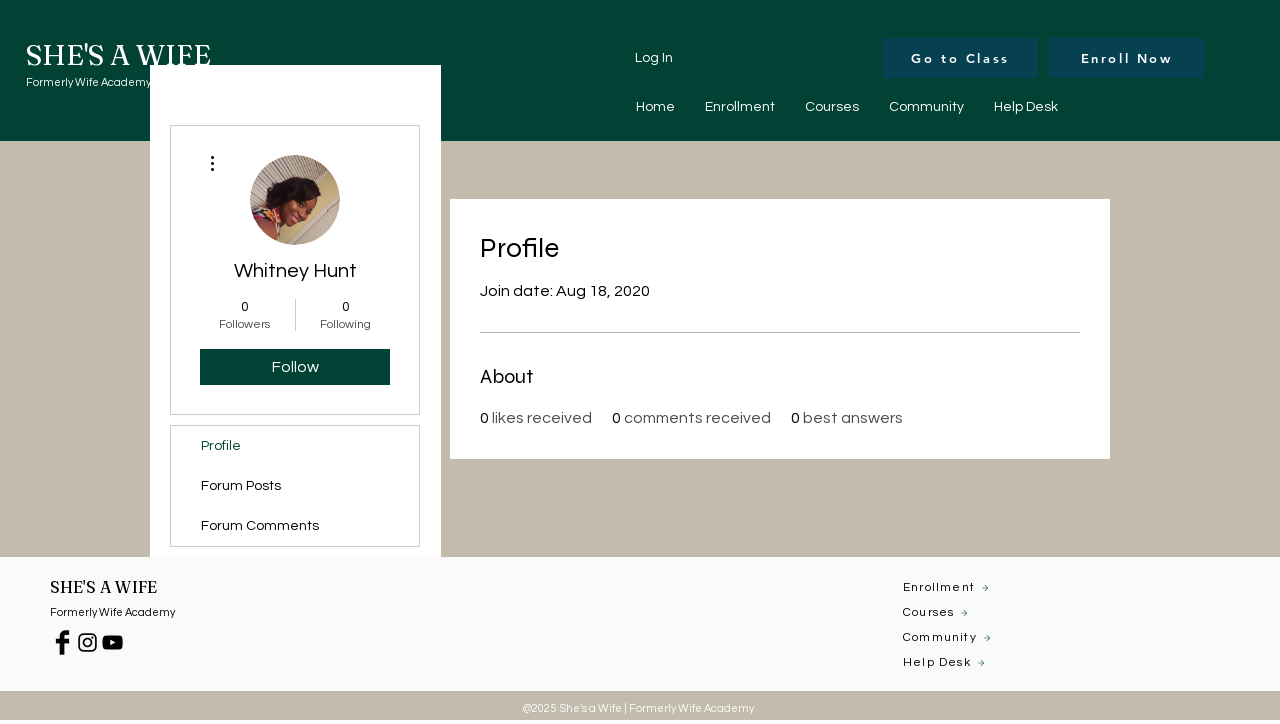

--- FILE ---
content_type: text/html; charset=utf-8
request_url: https://www.google.com/recaptcha/api2/aframe
body_size: 266
content:
<!DOCTYPE HTML><html><head><meta http-equiv="content-type" content="text/html; charset=UTF-8"></head><body><script nonce="f_SG411cL2mY8aDgAkKo-Q">/** Anti-fraud and anti-abuse applications only. See google.com/recaptcha */ try{var clients={'sodar':'https://pagead2.googlesyndication.com/pagead/sodar?'};window.addEventListener("message",function(a){try{if(a.source===window.parent){var b=JSON.parse(a.data);var c=clients[b['id']];if(c){var d=document.createElement('img');d.src=c+b['params']+'&rc='+(localStorage.getItem("rc::a")?sessionStorage.getItem("rc::b"):"");window.document.body.appendChild(d);sessionStorage.setItem("rc::e",parseInt(sessionStorage.getItem("rc::e")||0)+1);localStorage.setItem("rc::h",'1769088856869');}}}catch(b){}});window.parent.postMessage("_grecaptcha_ready", "*");}catch(b){}</script></body></html>